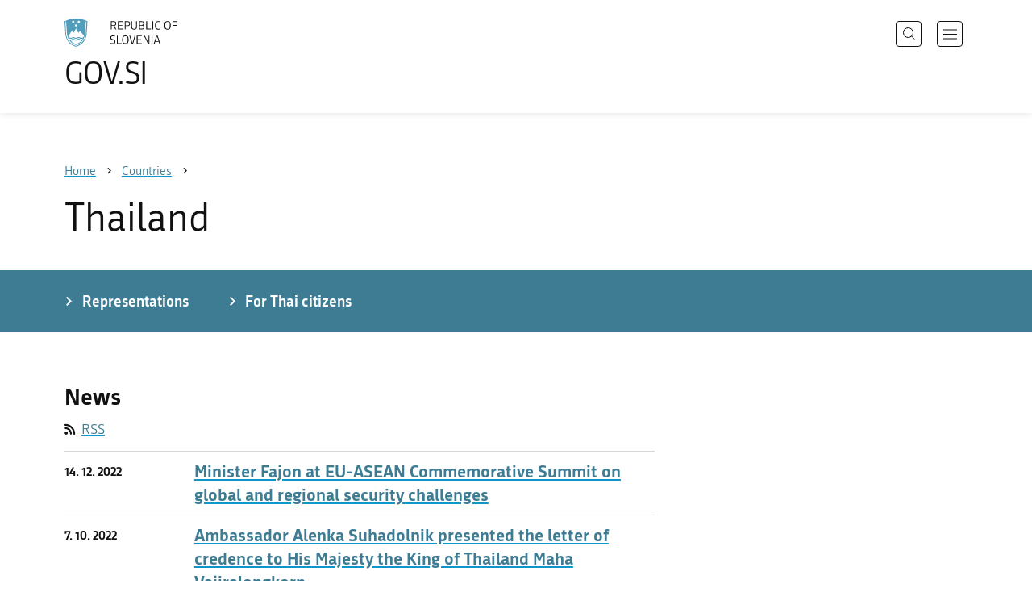

--- FILE ---
content_type: text/html; charset=utf-8
request_url: https://www.gov.si/en/countries/thailand/
body_size: 6125
content:
<!DOCTYPE html>
<html class="type-CountryPage" lang="en" dir="ltr">
<head>
	<meta charset="utf-8">
	
	
		<link rel="alternate" hreflang="de" href="https://www.gov.si/de/">
	
		<link rel="alternate" hreflang="en" href="https://www.gov.si/en/countries/thailand/">
	
		<link rel="alternate" hreflang="es" href="https://www.gov.si/es/">
	
		<link rel="alternate" hreflang="fr" href="https://www.gov.si/fr/">
	
		<link rel="alternate" hreflang="hu" href="https://www.gov.si/hu/">
	
		<link rel="alternate" hreflang="it" href="https://www.gov.si/it/">
	
		<link rel="alternate" hreflang="ja" href="https://www.gov.si/ja/">
	
		<link rel="alternate" hreflang="pl" href="https://www.gov.si/pl/">
	
		<link rel="alternate" hreflang="pt" href="https://www.gov.si/pt/">
	
		<link rel="alternate" hreflang="sk" href="https://www.gov.si/sk/">
	
		<link rel="alternate" hreflang="sl" href="https://www.gov.si/drzave/tajska/">
	
		<link rel="alternate" hreflang="sq" href="https://www.gov.si/sq/">
	
		<link rel="alternate" hreflang="sr" href="https://www.gov.si/sr/">
	
		<link rel="alternate" hreflang="uk" href="https://www.gov.si/uk/">
	


	<base href="https://www.gov.si/"><!--[if lte IE 6]></base><![endif]-->
	<title>Thailand | GOV.SI</title>
	<meta http-equiv="x-ua-compatible" content="ie=edge">
	<meta name="viewport" content="width=device-width, initial-scale=1">
	
	
	
	<meta property="og:type" content="article">
<meta property="og:title" content="Thailand | GOV.SI">

<meta property="og:url" content="https://www.gov.si/en/countries/thailand/">
<meta property="og:image" content="https://www.gov.si/assets/sistem/gov.si.share.and.social.media.jpg">
<meta property="og:site_name" content="Portal GOV.SI"> 

<meta name="twitter:card" content="summary_large_image">
<meta name="twitter:title" content="Thailand | GOV.SI">

<meta name="twitter:image:src" content="https://www.gov.si/assets/sistem/gov.si.share.and.social.media.jpg">
<meta name="twitter:site" content="@vladaRS">

	<link rel="icon" type="image/png" href="/_resources/themes/gov/images/favicon/favicon-96x96.png?m=1737643227" sizes="96x96">
<link rel="icon" type="image/svg+xml" href="/_resources/themes/gov/images/favicon/favicon.svg?m=1737643227">
<link rel="shortcut icon" href="/_resources/themes/gov/images/favicon/favicon.ico?m=1737643227">
<link rel="icon" href="/favicon.ico" type="image/x-icon">
<link rel="apple-touch-icon" sizes="180x180" href="/_resources/themes/gov/images/favicon/apple-touch-icon.png?m=1737643227">
<meta name="apple-mobile-web-app-title" content="GOV.SI">
<link rel="manifest" href="/_resources/themes/gov/images/favicon/site.webmanifest?m=1763024195">
<meta name="theme-color" content="#ffffff">

	
	<link rel="canonical" href="https://www.gov.si/en/countries/thailand/">

	
	<link rel="preload" href="/_resources/themes/gov/fonts/Republika/ver1.2/republika-regular-webfont.woff2?m=1552647259" as="font" type="font/woff2" crossorigin="anonymous">
	<link rel="preload" href="/_resources/themes/gov/fonts/Republika/ver1.2/republika-bold-webfont.woff2?m=1552647259" as="font" type="font/woff2" crossorigin="anonymous">
	<link rel="preload" href="/_resources/themes/gov/fonts/Icons/GovIcons.woff?m=1737643227" as="font" type="font/woff" crossorigin="anonymous">
	<style>
@font-face {
  font-family: 'Republika';
  src: url('/_resources/themes/gov/fonts/Republika/ver1.2/republika-regular-webfont.eot?m=1552647259');
  src: url('/_resources/themes/gov/fonts/Republika/ver1.2/republika-regular-webfont.eot?m=1552647259?#iefix') format('embedded-opentype'),
       url('/_resources/themes/gov/fonts/Republika/ver1.2/republika-regular-webfont.woff2?m=1552647259') format('woff2'),
       url('/_resources/themes/gov/fonts/Republika/ver1.2/republika-regular-webfont.woff?m=1552647259') format('woff'),
       url('/_resources/themes/gov/fonts/Republika/ver1.2/republika-regular-webfont.ttf?m=1552647259') format('truetype'),
       url('/_resources/themes/gov/fonts/Republika/ver1.2/republika-regular-webfont.svg?m=1552647259#Republika') format('svg');
  font-weight: normal;
  font-style: normal;
  font-display: swap;
}

@font-face {
  font-family: 'Republika';
  src: url('/_resources/themes/gov/fonts/Republika/ver1.2/republika-bold-webfont.eot?m=1552647259');
  src: url('/_resources/themes/gov/fonts/Republika/ver1.2/republika-bold-webfont.eot?m=1552647259?#iefix') format('embedded-opentype'),
       url('/_resources/themes/gov/fonts/Republika/ver1.2/republika-bold-webfont.woff2?m=1552647259') format('woff2'),
       url('/_resources/themes/gov/fonts/Republika/ver1.2/republika-bold-webfont.woff?m=1552647259') format('woff'),
       url('/_resources/themes/gov/fonts/Republika/ver1.2/republika-bold-webfont.ttf?m=1552647259') format('truetype'),
       url('/_resources/themes/gov/fonts/Republika/ver1.2/republika-bold-webfont.svg?m=1552647259#Republika') format('svg');
  font-weight: bold;
  font-style: normal;
  font-display: swap;
}

@font-face {
  font-family: 'GovIcons';
  src: url('/_resources/themes/gov/fonts/Icons/GovIcons.eot?m=1737643227');
  src: url('/_resources/themes/gov/fonts/Icons/GovIcons.eot?m=1737643227?#iefix') format('embedded-opentype'),
       url('/_resources/themes/gov/fonts/Icons/GovIcons.woff?m=1737643227') format('woff'),
       url('/_resources/themes/gov/fonts/Icons/GovIcons.ttf?m=1737643227') format('truetype'),
       url('/_resources/themes/gov/fonts/Icons/GovIcons.svg?m=1737643227#GovIcons') format('svg');
  font-weight: normal;
  font-style: normal;
  font-display: swap;
}
</style>

	
	
<script>
	var _paq = window._paq || [];

	_paq.push(['trackPageView']);
	_paq.push(['enableLinkTracking']);

	(function() {
		var u="//www.gov.si/analitika/";
		_paq.push(['setTrackerUrl', u + 'matomo.php']);
		_paq.push(['setSiteId', '1']);
		var d=document, g=d.createElement('script'), s=d.getElementsByTagName('script')[0];
		g.type='text/javascript'; g.async=true; g.defer=true; g.src=u+'matomo.js'; s.parentNode.insertBefore(g,s);
	}) ();
</script>
	
<link rel="stylesheet" type="text/css" href="/_resources/themes/gov/css/style.min.css?m=1765965669">
<link rel="stylesheet" type="text/css" href="/_resources/themes/gov/css/print.css?m=1737643227">
</head>

<body class="CountryPage">

	<div id="wrapper">
		<header class="header">
	<div class="adapt">
		<a class="skip-to-content" href="/en/countries/thailand/#content" aria-label="Skip to main content" data-string-open="Skip to main content"><span class="skip-to-content-hide">Skip to main content</span></a>
		<a aria-label="To the GOV.SI homepage" href="/en/" class="brand en_IE">
			<div class="logo-text">
				<img src="/_resources/themes/gov/images/svg/logo_en_IE.svg?m=1737643227?v=2.2" class="logo dark" alt="GOV.SI logo">
				<img src="/_resources/themes/gov/images/svg/white/logo_en_IE.svg?m=1737643227?v=2.2" class="logo white" alt="GOV.SI logo">
				<span>GOV.SI</span>
			</div>
		</a>
		<nav class="navigation" aria-label="Main menu">
	
	<button class="navi-btn open-search search-btn search-btn-mobile" data-disclosure aria-controls="search-popup" aria-expanded="false">
		<svg width="15" height="15" viewBox="0 0 15 15" fill="none">
			<circle cx="6.5" cy="6.5" r="6"/>
			<line x1="10.3536" y1="10.6464" x2="14.3536" y2="14.6464"/>
		</svg>
		<span class="visuallyhidden">Search</span>
	</button>
	
	<button class="navi-btn open-navigation">
		<span class="visuallyhidden">Open navigation</span>
	</button>
	<div class="inner">
		<button type="button" class="close-navigation-btn close-popup-btn close-navigation"><span class="visuallyhidden">Close navigation</span></button>
		<div class="menus">
			
			
				<ul class="primary">
					
						<li class="link">
							<a href="/en/policies/"><i class="ficon-arrow_right" role="img" aria-hidden="true"></i> Policies</a>
						</li>
					
						<li class="link">
							<a href="/en/state-authorities/"><i class="ficon-arrow_right" role="img" aria-hidden="true"></i> State Authorities</a>
						</li>
					
						<li class="link">
							<a href="/en/registries/"><i class="ficon-arrow_right" role="img" aria-hidden="true"></i> Registries</a>
						</li>
					
						<li class="link">
							<a href="/en/events/"><i class="ficon-arrow_right" role="img" aria-hidden="true"></i> Events</a>
						</li>
					
						<li class="link">
							<a href="/en/news/"><i class="ficon-arrow_right" role="img" aria-hidden="true"></i> News</a>
						</li>
					
				</ul>
			

			
			
				<ul class="support">
					
						
							<li class="link">
								<a href="/en/about-the-website/">About the website</a>
							</li>
						
					
				</ul>
			
			
			
		</div>

		
			<button class="open-search btn-default search-btn search-btn-desktop search" data-disclosure aria-controls="search-popup" aria-expanded="false"><i class="ficon-search-new" role="img" aria-hidden="true"></i><span>Search</span></button>
		

		<ul class="support-links">
			<li class="lang-menu">
				<button aria-label="Open language selection menu" data-disclosure aria-controls="language-popup" aria-expanded="false" class="open-language open-language-btn"><i class="ficon-translate" role="img" aria-hidden="true"> </i><span>English</span></button>
			</li>
			<li class="language-select-dd">
				
				
<label for="language-select" class="visuallyhidden">Choose language</label>
<select id="language-select" name="language-select" aria-label="Choose language">
	
	<option value="/drzave/tajska/" lang="sl">Slovenščina</option>
	
	<option value="/en/countries/thailand/" selected lang="en">English</option>
	
	
	<optgroup label="  ----  ">
		
		<option value="/de/" lang="de">Deutsch</option>
		
		<option value="/es/" lang="es">Español</option>
		
		<option value="/fr/" lang="fr">Français</option>
		
		<option value="/hu/" lang="hu">Magyar</option>
		
		<option value="/it/" lang="it">Italiano</option>
		
		<option value="/ja/" lang="ja">日本語</option>
		
		<option value="/pl/" lang="pl">Polski</option>
		
		<option value="/pt/" lang="pt">Português</option>
		
		<option value="/sk/" lang="sk">Slovenčina</option>
		
		<option value="/sq/" lang="sq">Shqip</option>
		
		<option value="/sr/" lang="sr">Srpski</option>
		
		<option value="/uk/" lang="uk">Українська</option>
		
	</optgroup>
</select>




				
			</li>
			
		</ul>
	</div>

</nav>


	</div>
</header>

		<main id="content" class="main">
			<article class="default-page">

	
	<div class="page-head without-right-blocks">
	
<div class="breadcrumbs-container top-adapt">
	<div class="scrollable">
		<div class="inner adapt">
			<div class="breadcrumbs" role="list">
				
					<div class="breadcrumb-item" role="listitem">
						<a href="/en/"><span>Home</span></a>
						<i></i>
					</div>
				

				
					
						
							<div class="breadcrumb-item last" role="listitem">
								<a href="/en/countries/">
									<span>Countries</span>
								</a>
								<i></i>
							</div>
						
					
				
					
						
					
				
			</div>
		</div>
	</div>
</div>


	<div class="adapt">
		<h1>Thailand</h1>
		
		
	</div>
</div>








	
	
		<nav class="subpage-navigation" aria-label="Subpage menu">
			<div class="inner adapt">
				<ul>
					
						
							<li>
								<a href="/en/countries/thailand/representations-thailand/" title="Representations Thailand"><i class="ficon-arrow_right" role="img" aria-hidden="true"></i> <span>Representations</span></a>
							</li>
						
					
						
							<li>
								<a href="/en/countries/thailand/for-thai-citizens/" title="For Thai citizens"><i class="ficon-arrow_right" role="img" aria-hidden="true"></i> <span>For Thai citizens</span></a>
							</li>
						
					
				</ul>
			</div>
		</nav>
	


	


	<div class="adapt v-adapt">

		<div class="cols article-cols">
			<div class="content col left grid-col-8 elements">
				
				
                
                <div class="content-blocks elements">
                    
    
	   
	<div class="news-list-element__news content-module block " id="e46531">
		<div class="adapt">
			<div class="inner">
				
					<h2 class="element-title no-spacing">News</h2>
					

				<div class="buttons-above-list">
					

					
						<div class="rss-link">
							<a href="https://www.gov.si/en/news/rss/?tagID%5B0%5D=243" class="btn-small btn-rss"><i class="ficon-rss" role="img" aria-hidden="true"></i> <span>RSS</span></a>
						</div>
					
				</div>

				<ul class="list news-list">
					
					   <li class="list-item">
    
        <div class="datetime">
            
                <time datetime="2022-12-14">14. 12. 2022</time>
                
            
            
        </div>
    
    <h3 class="title">
        <a href="/en/news/2022-12-14-minister-fajon-at-eu-asean-commemorative-summit-on-global-and-regional-security-challenges/">Minister Fajon at EU-ASEAN Commemorative Summit on global and regional security challenges</a>
    </h3>
    
    
</li>
					
					   <li class="list-item">
    
        <div class="datetime">
            
                <time datetime="2022-10-07">7. 10. 2022</time>
                
            
            
        </div>
    
    <h3 class="title">
        <a href="/en/news/2022-10-07-ambassador-alenka-suhadolnik-presented-the-letter-of-credence-to-his-majesty-the-king-of-thailand-maha-vajiralongkorn/">Ambassador Alenka Suhadolnik presented the letter of credence to His Majesty the King of Thailand Maha Vajiralongkorn</a>
    </h3>
    
    
</li>
					
					   <li class="list-item">
    
        <div class="datetime">
            
                <time datetime="2022-02-10">10. 2. 2022</time>
                
            
            
        </div>
    
    <h3 class="title">
        <a href="/en/news/2022-02-10-state-secretary-dr-rascan-in-south-korea-at-the-oecd-asean-ministerial-conference/">State Secretary Dr Raščan in South Korea at the OECD-ASEAN Ministerial Conference</a>
    </h3>
    
    
</li>
					
				</ul>				
			</div>
			<div class="group-btn">
				
					<div class="more-link">
						<a href="/en/news/?tag%5B0%5D=243" class="btn-blank" role="button">
							
							All news
							
						</a>
					</div>
				
			</div>

		</div>
	</div>

    
	   <div class="teaser-element__teaser teaser-module __content-module  block" id="e95142">
	<div class="adapt">
		<div class="sidebar-adapt">
			<div class="inner">
				
					<h2 class="element-title">Green. Creative. Smart.</h2>
				
				<div class="typo">
				<p>Slovenia. A land of infinite potential for your business. Benefit from Slovenia’s green qualities, creative talent and smart solutions.</p>
				</div>

				
					
						<p>
						  <a href="https://www.sloveniabusiness.eu/" role="button" class="btn-default URL">
						      
						      
                              
						      www.sloveniabusiness.eu 
						  
							  
							      <span class="ficon-external_link" role="img" aria-hidden="true"></span>
							  
							  
							  
						  </a>
					  </p>
					
				
			</div>
		</div>
	</div>
</div>



    
	   <div class="teaser-element__teaser teaser-module __content-module  block" id="e90989">
	<div class="adapt">
		<div class="sidebar-adapt">
			<div class="inner">
				
					<h2 class="element-title">Culture.si</h2>
				
				<div class="typo">
				<p>Portal Culture.si offers information on Slovene cultural producers, venues, festivals and support services, all in one place. It encourages international cultural exchange in the fields of arts, culture and heritage.</p>
				</div>

				
					
						<p>
						  <a href="https://culture.si/" role="button" class="btn-default URL">
						      
						      
                              
						      Culture of Slovenia 
						  
							  
							      <span class="ficon-external_link" role="img" aria-hidden="true"></span>
							  
							  
							  
						  </a>
					  </p>
					
				
			</div>
		</div>
	</div>
</div>



    


                </div>
			</div>

			<div class="content-sidebar col right grid-col-4 elements">
				

			</div>

			<div class="content-footer col grid-col-12 elements">
				

			</div>
		</div>
		
		
        
	</div>

</article>
		</main>
		<footer class="footer">
	
	<div class="feedback-block">
		<div class="adapt v-adapt">
			
			<div class="feedback js-feedback">

				
			
				<div class="js-question">
					<p>Did you find the information you were looking for?</p>
					<div class="inline-buttons">
						<button class="js-trigger js-no-reply js-show-invite btn-blank-small" aria-label="Answer YES" data-type="yes">YES</button>
						<button aria-label="Answer NO" class="js-trigger js-show-invite btn-blank-small" data-type="no">NO</button>
					</div>
					
				</div>
				
				<div class="form js-form" style="display: none;">
					<form action="/en/countries/thailand/feedback-form/" id="feedback-form" method="post">
						<fieldset>
							<legend class="visuallyhidden">Feedback form</legend>
							<div aria-hidden="true" class="field name hidden">
								<textarea aria-label="Secret code" aria-hidden="true" name="name"></textarea>
							</div>
							
							<div class="feedback-form-wrapper">

								
								
								<div class="left">
									<div class="field">
										<label for="feedback-comment">Help us improve this website.</label>
										<textarea aria-label="Your comment / feedback" name="comment" id="feedback-comment" class="js-clear-text"></textarea>
										<p class="chars-remains">Characters remaining: <span id="feedback-comment-chars">1000</span></p>
									</div>
								</div>
								
								<div class="right">
									<div class="side-text">
									    <p>
									    
		                                    Please <strong>do not include any personal information</strong> (for example, your first name, last name or email address).<br>If you would like to receive a  response from the responsible institution, you will have this option after clicking the Send button.
									    
									    </p>
									</div>
								</div>

								<div class="bottom">
								
									<div class="action">
										<input type="hidden" name="type" class="type">
                                        

										<input type="submit" value="Send">
										<button class="close btn-blank feedback-close">Close</button>
									</div>

								</div>

							</div>
						</fieldset>
					</form>
				</div>
				
				<div class="js-success" style="display: none;">
				    
				    <p class="large">
				    	<strong>
				        
				            Thank you for your response.
				        
		            	</strong>
		            </p>
		            
				    <div class="js-success-reply" style="display: none;">
				    	<div class="inside">
						    <p>Do you want to receive a response from the responsible institution?</p>
						    <p class="small">Clicking on the link will open your default e-mail program and automatically draft a message that you can send to the institution responsible for the content of this website.</p>
						    
						    <div class="feedback-reply-action">
						    	<p><a href="" data-email="GA.1FI@JYJ4.DI@" data-subject="GOV.SI%20%7C%20Request%20for%20a%20reply" data-body="Response%20to%20page%20https%3A%2F%2Fwww.gov.si%2Fen%2Fcountries%2Fthailand%2F%20%0D%0A-------------%0D%0A%5BComment%2Freason%5D%0D%0A-------------" class="js-obfuscated-body">ask for a reply</a></p>
						    </div>
						    
						</div>
				    </div>
			    </div>
			</div>
		
		</div>
	</div>
	
	<div class="inner">
		<div class="adapt">
			<div class="page-meta-details">
	
	
		
		
			<dl>
				<dt>Responsible institution:</dt> 
				<dd>
					<a href="/en/state-authorities/ministries/ministry-of-foreign-and-european-affairs/">Ministry of Foreign and European Affairs</a>
					<div class="page-meta-phone"><span class="page-meta-divider"> | </span><i class="icon ficon-phone" aria-label="Phone" role="img"></i> <a href="tel:+38614782000">+386 1 478 20 00</a></div>
					<div class="page-meta-email"><span class="page-meta-divider"> | </span><i class="icon ficon-mail_outline" aria-label="E-mail" role="img"></i> <a href="" data-address="GA.1FI@JYJ4.DI@" class="js-obfuscated">is.vog@zezm.pg</a></div>
				</dd>
			</dl>
	
	
	
		<dl>
			<dt>Last edited:</dt>
			<dd>20. 10. 2025</dd>
		</dl>
	
</div>
			<p class="copyright">&copy; 2026 GOV.SI</p>
		</div>
	
	</div>	
	
</footer>
		<div class="adapt">
			<div class="scroll-top-wrapper">
				<a href="/en/countries/thailand/#wrapper" role="button" class="scroll-top-btn cant-show"><i class="icon ficon-arrow_up" role="img" aria-hidden="true"></i><span class="visuallyhidden">Na vrh strani...</span></a>
			</div>
		</div>
	</div>

	
	<div id="search-popup" class="search-popup" aria-hidden="true" aria-modal=true aria-labelledby="searchModalTitle" role="dialog">
		<form action="/en/search/">
			<fieldset>
				<legend class="visuallyhidden" id="searchModalTitle">Search</legend>
				<div class="field">
					<input type="text" id="search-input" name="q" aria-label="Type a keyword or a phrase and press enter" placeholder="Search">
				</div>
				<div class="action">
					<button type="submit" name="submit" class="submit ficon-search"><span class="visuallyhidden">Search</span></button>
				</div>
			</fieldset>
		</form>
		<button type="button" class="close-search-btn close-popup-btn close-search"><span class="visuallyhidden">Close search</span></button>
	</div>
	
	<div id="language-popup" class="language-popup" aria-hidden="true" aria-modal=true aria-labelledby="langModalTitle" role="dialog">
		
			
				
<div class="language-select-list">
	<h3 class="sr-only" id="langModalTitle">Izberite jezik</h3>
	<ul class="languages-exposed">
		
		<li>
			<a tabindex="-1" class="lang-start-tab" href="/drzave/tajska/" rel="alternate" hreflang="sl" lang="sl">Slovenščina</a>
		</li>
		
		<li class="selected">
			<a tabindex="-1"  href="/en/countries/thailand/" rel="alternate" hreflang="en" lang="en">English</a>
		</li>
		
	</ul>
	<ul class="languages">
		
		<li>
			<a tabindex="-1" href="/de/" rel="alternate" hreflang="de" lang="de">Deutsch</a>
		</li>
		
		<li>
			<a tabindex="-1" href="/es/" rel="alternate" hreflang="es" lang="es">Español</a>
		</li>
		
		<li>
			<a tabindex="-1" href="/fr/" rel="alternate" hreflang="fr" lang="fr">Français</a>
		</li>
		
		<li>
			<a tabindex="-1" href="/hu/" rel="alternate" hreflang="hu" lang="hu">Magyar</a>
		</li>
		
		<li>
			<a tabindex="-1" href="/it/" rel="alternate" hreflang="it" lang="it">Italiano</a>
		</li>
		
		<li>
			<a tabindex="-1" href="/ja/" rel="alternate" hreflang="ja" lang="ja">日本語</a>
		</li>
		
		<li>
			<a tabindex="-1" href="/pl/" rel="alternate" hreflang="pl" lang="pl">Polski</a>
		</li>
		
		<li>
			<a tabindex="-1" href="/pt/" rel="alternate" hreflang="pt" lang="pt">Português</a>
		</li>
		
		<li>
			<a tabindex="-1" href="/sk/" rel="alternate" hreflang="sk" lang="sk">Slovenčina</a>
		</li>
		
		<li>
			<a tabindex="-1" href="/sq/" rel="alternate" hreflang="sq" lang="sq">Shqip</a>
		</li>
		
		<li>
			<a tabindex="-1" href="/sr/" rel="alternate" hreflang="sr" lang="sr">Srpski</a>
		</li>
		
		<li>
			<a tabindex="-1" href="/uk/" rel="alternate" hreflang="uk" lang="uk">Українська</a>
		</li>
		
	</ul>
</div>




			
		
		<button type="button" class="close-language-btn close-popup-btn close-language" tabindex="-1"><span class="visuallyhidden">Close language selection menu</span></button>
	</div>

	<script src="/_resources/themes/gov/javascript/libs/jquery-3.7.1.min.js?m=1763024195"></script>
<script src="/_resources/themes/gov/javascript/libs/purify/purify.min.js?m=1663593918"></script>
<script src="/_resources/themes/gov/javascript/libs/ligatures.js?m=1552647259"></script>
<script src="/_resources/themes/gov/javascript/libs/underscore.min.js?m=1699372070"></script>
<script src="/_resources/themes/gov/javascript/libs/plugins/jquery.advancedtables.v2.1.0.js?m=1552647259"></script>
<script src="/_resources/themes/gov/javascript/libs/fancybox/fancybox.umd.js?m=1703170276"></script>
<script src="/_resources/themes/gov/javascript/libs/fancybox/l10n/en.umd.js?m=1699372070"></script>
<script src="/_resources/themes/gov/javascript/libs/plugins/select2-4.1.0-rc0.full.min.js?m=1613372778"></script>
<script src="/_resources/themes/gov/javascript/functions.min.js?m=1765965669"></script>
<script type="application/ld+json">{"@context":"https:\/\/schema.org","@type":"BreadcrumbList","itemListElement":[{"@type":"ListItem","position":1,"name":"Countries","item":"https:\/\/www.gov.si\/en\/countries\/"},{"@type":"ListItem","position":2,"name":"Thailand","item":"https:\/\/www.gov.si\/en\/countries\/thailand\/"}]}</script>

</body>
</html>
